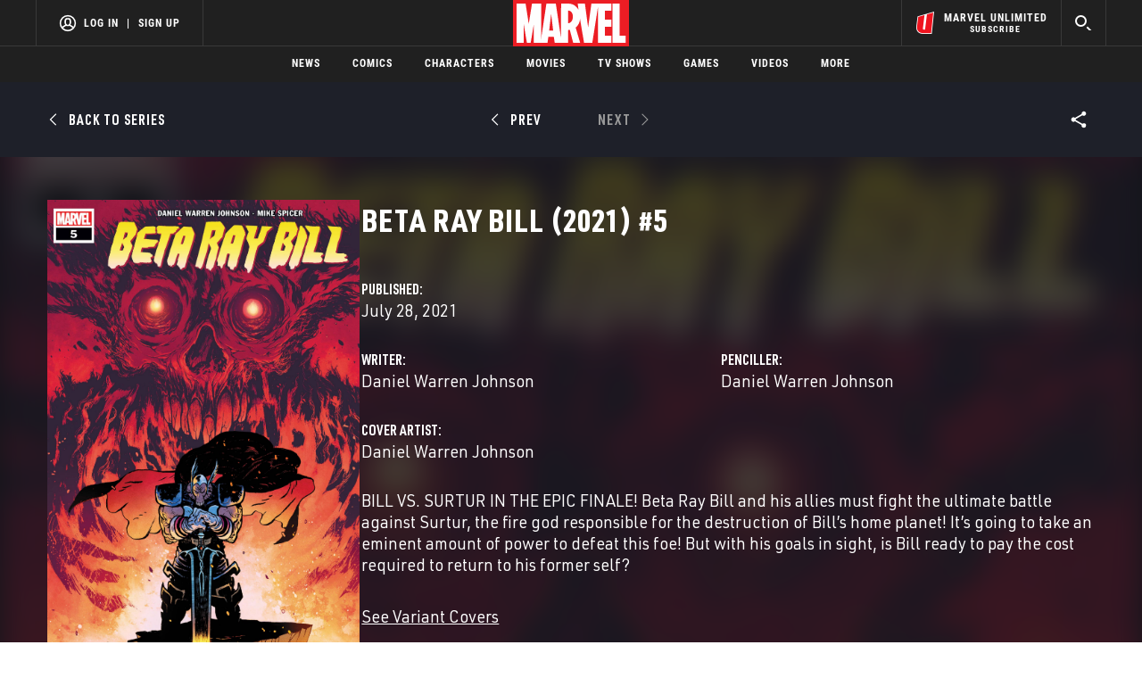

--- FILE ---
content_type: text/html; charset=utf-8
request_url: https://www.google.com/recaptcha/enterprise/anchor?ar=1&k=6LdY8_cZAAAAACuaDxPPyWpDPk5KXjGfPstGnKz1&co=aHR0cHM6Ly9jZG4ucmVnaXN0ZXJkaXNuZXkuZ28uY29tOjQ0Mw..&hl=en&v=PoyoqOPhxBO7pBk68S4YbpHZ&size=invisible&anchor-ms=20000&execute-ms=30000&cb=t1mzkxo1i8f2
body_size: 48778
content:
<!DOCTYPE HTML><html dir="ltr" lang="en"><head><meta http-equiv="Content-Type" content="text/html; charset=UTF-8">
<meta http-equiv="X-UA-Compatible" content="IE=edge">
<title>reCAPTCHA</title>
<style type="text/css">
/* cyrillic-ext */
@font-face {
  font-family: 'Roboto';
  font-style: normal;
  font-weight: 400;
  font-stretch: 100%;
  src: url(//fonts.gstatic.com/s/roboto/v48/KFO7CnqEu92Fr1ME7kSn66aGLdTylUAMa3GUBHMdazTgWw.woff2) format('woff2');
  unicode-range: U+0460-052F, U+1C80-1C8A, U+20B4, U+2DE0-2DFF, U+A640-A69F, U+FE2E-FE2F;
}
/* cyrillic */
@font-face {
  font-family: 'Roboto';
  font-style: normal;
  font-weight: 400;
  font-stretch: 100%;
  src: url(//fonts.gstatic.com/s/roboto/v48/KFO7CnqEu92Fr1ME7kSn66aGLdTylUAMa3iUBHMdazTgWw.woff2) format('woff2');
  unicode-range: U+0301, U+0400-045F, U+0490-0491, U+04B0-04B1, U+2116;
}
/* greek-ext */
@font-face {
  font-family: 'Roboto';
  font-style: normal;
  font-weight: 400;
  font-stretch: 100%;
  src: url(//fonts.gstatic.com/s/roboto/v48/KFO7CnqEu92Fr1ME7kSn66aGLdTylUAMa3CUBHMdazTgWw.woff2) format('woff2');
  unicode-range: U+1F00-1FFF;
}
/* greek */
@font-face {
  font-family: 'Roboto';
  font-style: normal;
  font-weight: 400;
  font-stretch: 100%;
  src: url(//fonts.gstatic.com/s/roboto/v48/KFO7CnqEu92Fr1ME7kSn66aGLdTylUAMa3-UBHMdazTgWw.woff2) format('woff2');
  unicode-range: U+0370-0377, U+037A-037F, U+0384-038A, U+038C, U+038E-03A1, U+03A3-03FF;
}
/* math */
@font-face {
  font-family: 'Roboto';
  font-style: normal;
  font-weight: 400;
  font-stretch: 100%;
  src: url(//fonts.gstatic.com/s/roboto/v48/KFO7CnqEu92Fr1ME7kSn66aGLdTylUAMawCUBHMdazTgWw.woff2) format('woff2');
  unicode-range: U+0302-0303, U+0305, U+0307-0308, U+0310, U+0312, U+0315, U+031A, U+0326-0327, U+032C, U+032F-0330, U+0332-0333, U+0338, U+033A, U+0346, U+034D, U+0391-03A1, U+03A3-03A9, U+03B1-03C9, U+03D1, U+03D5-03D6, U+03F0-03F1, U+03F4-03F5, U+2016-2017, U+2034-2038, U+203C, U+2040, U+2043, U+2047, U+2050, U+2057, U+205F, U+2070-2071, U+2074-208E, U+2090-209C, U+20D0-20DC, U+20E1, U+20E5-20EF, U+2100-2112, U+2114-2115, U+2117-2121, U+2123-214F, U+2190, U+2192, U+2194-21AE, U+21B0-21E5, U+21F1-21F2, U+21F4-2211, U+2213-2214, U+2216-22FF, U+2308-230B, U+2310, U+2319, U+231C-2321, U+2336-237A, U+237C, U+2395, U+239B-23B7, U+23D0, U+23DC-23E1, U+2474-2475, U+25AF, U+25B3, U+25B7, U+25BD, U+25C1, U+25CA, U+25CC, U+25FB, U+266D-266F, U+27C0-27FF, U+2900-2AFF, U+2B0E-2B11, U+2B30-2B4C, U+2BFE, U+3030, U+FF5B, U+FF5D, U+1D400-1D7FF, U+1EE00-1EEFF;
}
/* symbols */
@font-face {
  font-family: 'Roboto';
  font-style: normal;
  font-weight: 400;
  font-stretch: 100%;
  src: url(//fonts.gstatic.com/s/roboto/v48/KFO7CnqEu92Fr1ME7kSn66aGLdTylUAMaxKUBHMdazTgWw.woff2) format('woff2');
  unicode-range: U+0001-000C, U+000E-001F, U+007F-009F, U+20DD-20E0, U+20E2-20E4, U+2150-218F, U+2190, U+2192, U+2194-2199, U+21AF, U+21E6-21F0, U+21F3, U+2218-2219, U+2299, U+22C4-22C6, U+2300-243F, U+2440-244A, U+2460-24FF, U+25A0-27BF, U+2800-28FF, U+2921-2922, U+2981, U+29BF, U+29EB, U+2B00-2BFF, U+4DC0-4DFF, U+FFF9-FFFB, U+10140-1018E, U+10190-1019C, U+101A0, U+101D0-101FD, U+102E0-102FB, U+10E60-10E7E, U+1D2C0-1D2D3, U+1D2E0-1D37F, U+1F000-1F0FF, U+1F100-1F1AD, U+1F1E6-1F1FF, U+1F30D-1F30F, U+1F315, U+1F31C, U+1F31E, U+1F320-1F32C, U+1F336, U+1F378, U+1F37D, U+1F382, U+1F393-1F39F, U+1F3A7-1F3A8, U+1F3AC-1F3AF, U+1F3C2, U+1F3C4-1F3C6, U+1F3CA-1F3CE, U+1F3D4-1F3E0, U+1F3ED, U+1F3F1-1F3F3, U+1F3F5-1F3F7, U+1F408, U+1F415, U+1F41F, U+1F426, U+1F43F, U+1F441-1F442, U+1F444, U+1F446-1F449, U+1F44C-1F44E, U+1F453, U+1F46A, U+1F47D, U+1F4A3, U+1F4B0, U+1F4B3, U+1F4B9, U+1F4BB, U+1F4BF, U+1F4C8-1F4CB, U+1F4D6, U+1F4DA, U+1F4DF, U+1F4E3-1F4E6, U+1F4EA-1F4ED, U+1F4F7, U+1F4F9-1F4FB, U+1F4FD-1F4FE, U+1F503, U+1F507-1F50B, U+1F50D, U+1F512-1F513, U+1F53E-1F54A, U+1F54F-1F5FA, U+1F610, U+1F650-1F67F, U+1F687, U+1F68D, U+1F691, U+1F694, U+1F698, U+1F6AD, U+1F6B2, U+1F6B9-1F6BA, U+1F6BC, U+1F6C6-1F6CF, U+1F6D3-1F6D7, U+1F6E0-1F6EA, U+1F6F0-1F6F3, U+1F6F7-1F6FC, U+1F700-1F7FF, U+1F800-1F80B, U+1F810-1F847, U+1F850-1F859, U+1F860-1F887, U+1F890-1F8AD, U+1F8B0-1F8BB, U+1F8C0-1F8C1, U+1F900-1F90B, U+1F93B, U+1F946, U+1F984, U+1F996, U+1F9E9, U+1FA00-1FA6F, U+1FA70-1FA7C, U+1FA80-1FA89, U+1FA8F-1FAC6, U+1FACE-1FADC, U+1FADF-1FAE9, U+1FAF0-1FAF8, U+1FB00-1FBFF;
}
/* vietnamese */
@font-face {
  font-family: 'Roboto';
  font-style: normal;
  font-weight: 400;
  font-stretch: 100%;
  src: url(//fonts.gstatic.com/s/roboto/v48/KFO7CnqEu92Fr1ME7kSn66aGLdTylUAMa3OUBHMdazTgWw.woff2) format('woff2');
  unicode-range: U+0102-0103, U+0110-0111, U+0128-0129, U+0168-0169, U+01A0-01A1, U+01AF-01B0, U+0300-0301, U+0303-0304, U+0308-0309, U+0323, U+0329, U+1EA0-1EF9, U+20AB;
}
/* latin-ext */
@font-face {
  font-family: 'Roboto';
  font-style: normal;
  font-weight: 400;
  font-stretch: 100%;
  src: url(//fonts.gstatic.com/s/roboto/v48/KFO7CnqEu92Fr1ME7kSn66aGLdTylUAMa3KUBHMdazTgWw.woff2) format('woff2');
  unicode-range: U+0100-02BA, U+02BD-02C5, U+02C7-02CC, U+02CE-02D7, U+02DD-02FF, U+0304, U+0308, U+0329, U+1D00-1DBF, U+1E00-1E9F, U+1EF2-1EFF, U+2020, U+20A0-20AB, U+20AD-20C0, U+2113, U+2C60-2C7F, U+A720-A7FF;
}
/* latin */
@font-face {
  font-family: 'Roboto';
  font-style: normal;
  font-weight: 400;
  font-stretch: 100%;
  src: url(//fonts.gstatic.com/s/roboto/v48/KFO7CnqEu92Fr1ME7kSn66aGLdTylUAMa3yUBHMdazQ.woff2) format('woff2');
  unicode-range: U+0000-00FF, U+0131, U+0152-0153, U+02BB-02BC, U+02C6, U+02DA, U+02DC, U+0304, U+0308, U+0329, U+2000-206F, U+20AC, U+2122, U+2191, U+2193, U+2212, U+2215, U+FEFF, U+FFFD;
}
/* cyrillic-ext */
@font-face {
  font-family: 'Roboto';
  font-style: normal;
  font-weight: 500;
  font-stretch: 100%;
  src: url(//fonts.gstatic.com/s/roboto/v48/KFO7CnqEu92Fr1ME7kSn66aGLdTylUAMa3GUBHMdazTgWw.woff2) format('woff2');
  unicode-range: U+0460-052F, U+1C80-1C8A, U+20B4, U+2DE0-2DFF, U+A640-A69F, U+FE2E-FE2F;
}
/* cyrillic */
@font-face {
  font-family: 'Roboto';
  font-style: normal;
  font-weight: 500;
  font-stretch: 100%;
  src: url(//fonts.gstatic.com/s/roboto/v48/KFO7CnqEu92Fr1ME7kSn66aGLdTylUAMa3iUBHMdazTgWw.woff2) format('woff2');
  unicode-range: U+0301, U+0400-045F, U+0490-0491, U+04B0-04B1, U+2116;
}
/* greek-ext */
@font-face {
  font-family: 'Roboto';
  font-style: normal;
  font-weight: 500;
  font-stretch: 100%;
  src: url(//fonts.gstatic.com/s/roboto/v48/KFO7CnqEu92Fr1ME7kSn66aGLdTylUAMa3CUBHMdazTgWw.woff2) format('woff2');
  unicode-range: U+1F00-1FFF;
}
/* greek */
@font-face {
  font-family: 'Roboto';
  font-style: normal;
  font-weight: 500;
  font-stretch: 100%;
  src: url(//fonts.gstatic.com/s/roboto/v48/KFO7CnqEu92Fr1ME7kSn66aGLdTylUAMa3-UBHMdazTgWw.woff2) format('woff2');
  unicode-range: U+0370-0377, U+037A-037F, U+0384-038A, U+038C, U+038E-03A1, U+03A3-03FF;
}
/* math */
@font-face {
  font-family: 'Roboto';
  font-style: normal;
  font-weight: 500;
  font-stretch: 100%;
  src: url(//fonts.gstatic.com/s/roboto/v48/KFO7CnqEu92Fr1ME7kSn66aGLdTylUAMawCUBHMdazTgWw.woff2) format('woff2');
  unicode-range: U+0302-0303, U+0305, U+0307-0308, U+0310, U+0312, U+0315, U+031A, U+0326-0327, U+032C, U+032F-0330, U+0332-0333, U+0338, U+033A, U+0346, U+034D, U+0391-03A1, U+03A3-03A9, U+03B1-03C9, U+03D1, U+03D5-03D6, U+03F0-03F1, U+03F4-03F5, U+2016-2017, U+2034-2038, U+203C, U+2040, U+2043, U+2047, U+2050, U+2057, U+205F, U+2070-2071, U+2074-208E, U+2090-209C, U+20D0-20DC, U+20E1, U+20E5-20EF, U+2100-2112, U+2114-2115, U+2117-2121, U+2123-214F, U+2190, U+2192, U+2194-21AE, U+21B0-21E5, U+21F1-21F2, U+21F4-2211, U+2213-2214, U+2216-22FF, U+2308-230B, U+2310, U+2319, U+231C-2321, U+2336-237A, U+237C, U+2395, U+239B-23B7, U+23D0, U+23DC-23E1, U+2474-2475, U+25AF, U+25B3, U+25B7, U+25BD, U+25C1, U+25CA, U+25CC, U+25FB, U+266D-266F, U+27C0-27FF, U+2900-2AFF, U+2B0E-2B11, U+2B30-2B4C, U+2BFE, U+3030, U+FF5B, U+FF5D, U+1D400-1D7FF, U+1EE00-1EEFF;
}
/* symbols */
@font-face {
  font-family: 'Roboto';
  font-style: normal;
  font-weight: 500;
  font-stretch: 100%;
  src: url(//fonts.gstatic.com/s/roboto/v48/KFO7CnqEu92Fr1ME7kSn66aGLdTylUAMaxKUBHMdazTgWw.woff2) format('woff2');
  unicode-range: U+0001-000C, U+000E-001F, U+007F-009F, U+20DD-20E0, U+20E2-20E4, U+2150-218F, U+2190, U+2192, U+2194-2199, U+21AF, U+21E6-21F0, U+21F3, U+2218-2219, U+2299, U+22C4-22C6, U+2300-243F, U+2440-244A, U+2460-24FF, U+25A0-27BF, U+2800-28FF, U+2921-2922, U+2981, U+29BF, U+29EB, U+2B00-2BFF, U+4DC0-4DFF, U+FFF9-FFFB, U+10140-1018E, U+10190-1019C, U+101A0, U+101D0-101FD, U+102E0-102FB, U+10E60-10E7E, U+1D2C0-1D2D3, U+1D2E0-1D37F, U+1F000-1F0FF, U+1F100-1F1AD, U+1F1E6-1F1FF, U+1F30D-1F30F, U+1F315, U+1F31C, U+1F31E, U+1F320-1F32C, U+1F336, U+1F378, U+1F37D, U+1F382, U+1F393-1F39F, U+1F3A7-1F3A8, U+1F3AC-1F3AF, U+1F3C2, U+1F3C4-1F3C6, U+1F3CA-1F3CE, U+1F3D4-1F3E0, U+1F3ED, U+1F3F1-1F3F3, U+1F3F5-1F3F7, U+1F408, U+1F415, U+1F41F, U+1F426, U+1F43F, U+1F441-1F442, U+1F444, U+1F446-1F449, U+1F44C-1F44E, U+1F453, U+1F46A, U+1F47D, U+1F4A3, U+1F4B0, U+1F4B3, U+1F4B9, U+1F4BB, U+1F4BF, U+1F4C8-1F4CB, U+1F4D6, U+1F4DA, U+1F4DF, U+1F4E3-1F4E6, U+1F4EA-1F4ED, U+1F4F7, U+1F4F9-1F4FB, U+1F4FD-1F4FE, U+1F503, U+1F507-1F50B, U+1F50D, U+1F512-1F513, U+1F53E-1F54A, U+1F54F-1F5FA, U+1F610, U+1F650-1F67F, U+1F687, U+1F68D, U+1F691, U+1F694, U+1F698, U+1F6AD, U+1F6B2, U+1F6B9-1F6BA, U+1F6BC, U+1F6C6-1F6CF, U+1F6D3-1F6D7, U+1F6E0-1F6EA, U+1F6F0-1F6F3, U+1F6F7-1F6FC, U+1F700-1F7FF, U+1F800-1F80B, U+1F810-1F847, U+1F850-1F859, U+1F860-1F887, U+1F890-1F8AD, U+1F8B0-1F8BB, U+1F8C0-1F8C1, U+1F900-1F90B, U+1F93B, U+1F946, U+1F984, U+1F996, U+1F9E9, U+1FA00-1FA6F, U+1FA70-1FA7C, U+1FA80-1FA89, U+1FA8F-1FAC6, U+1FACE-1FADC, U+1FADF-1FAE9, U+1FAF0-1FAF8, U+1FB00-1FBFF;
}
/* vietnamese */
@font-face {
  font-family: 'Roboto';
  font-style: normal;
  font-weight: 500;
  font-stretch: 100%;
  src: url(//fonts.gstatic.com/s/roboto/v48/KFO7CnqEu92Fr1ME7kSn66aGLdTylUAMa3OUBHMdazTgWw.woff2) format('woff2');
  unicode-range: U+0102-0103, U+0110-0111, U+0128-0129, U+0168-0169, U+01A0-01A1, U+01AF-01B0, U+0300-0301, U+0303-0304, U+0308-0309, U+0323, U+0329, U+1EA0-1EF9, U+20AB;
}
/* latin-ext */
@font-face {
  font-family: 'Roboto';
  font-style: normal;
  font-weight: 500;
  font-stretch: 100%;
  src: url(//fonts.gstatic.com/s/roboto/v48/KFO7CnqEu92Fr1ME7kSn66aGLdTylUAMa3KUBHMdazTgWw.woff2) format('woff2');
  unicode-range: U+0100-02BA, U+02BD-02C5, U+02C7-02CC, U+02CE-02D7, U+02DD-02FF, U+0304, U+0308, U+0329, U+1D00-1DBF, U+1E00-1E9F, U+1EF2-1EFF, U+2020, U+20A0-20AB, U+20AD-20C0, U+2113, U+2C60-2C7F, U+A720-A7FF;
}
/* latin */
@font-face {
  font-family: 'Roboto';
  font-style: normal;
  font-weight: 500;
  font-stretch: 100%;
  src: url(//fonts.gstatic.com/s/roboto/v48/KFO7CnqEu92Fr1ME7kSn66aGLdTylUAMa3yUBHMdazQ.woff2) format('woff2');
  unicode-range: U+0000-00FF, U+0131, U+0152-0153, U+02BB-02BC, U+02C6, U+02DA, U+02DC, U+0304, U+0308, U+0329, U+2000-206F, U+20AC, U+2122, U+2191, U+2193, U+2212, U+2215, U+FEFF, U+FFFD;
}
/* cyrillic-ext */
@font-face {
  font-family: 'Roboto';
  font-style: normal;
  font-weight: 900;
  font-stretch: 100%;
  src: url(//fonts.gstatic.com/s/roboto/v48/KFO7CnqEu92Fr1ME7kSn66aGLdTylUAMa3GUBHMdazTgWw.woff2) format('woff2');
  unicode-range: U+0460-052F, U+1C80-1C8A, U+20B4, U+2DE0-2DFF, U+A640-A69F, U+FE2E-FE2F;
}
/* cyrillic */
@font-face {
  font-family: 'Roboto';
  font-style: normal;
  font-weight: 900;
  font-stretch: 100%;
  src: url(//fonts.gstatic.com/s/roboto/v48/KFO7CnqEu92Fr1ME7kSn66aGLdTylUAMa3iUBHMdazTgWw.woff2) format('woff2');
  unicode-range: U+0301, U+0400-045F, U+0490-0491, U+04B0-04B1, U+2116;
}
/* greek-ext */
@font-face {
  font-family: 'Roboto';
  font-style: normal;
  font-weight: 900;
  font-stretch: 100%;
  src: url(//fonts.gstatic.com/s/roboto/v48/KFO7CnqEu92Fr1ME7kSn66aGLdTylUAMa3CUBHMdazTgWw.woff2) format('woff2');
  unicode-range: U+1F00-1FFF;
}
/* greek */
@font-face {
  font-family: 'Roboto';
  font-style: normal;
  font-weight: 900;
  font-stretch: 100%;
  src: url(//fonts.gstatic.com/s/roboto/v48/KFO7CnqEu92Fr1ME7kSn66aGLdTylUAMa3-UBHMdazTgWw.woff2) format('woff2');
  unicode-range: U+0370-0377, U+037A-037F, U+0384-038A, U+038C, U+038E-03A1, U+03A3-03FF;
}
/* math */
@font-face {
  font-family: 'Roboto';
  font-style: normal;
  font-weight: 900;
  font-stretch: 100%;
  src: url(//fonts.gstatic.com/s/roboto/v48/KFO7CnqEu92Fr1ME7kSn66aGLdTylUAMawCUBHMdazTgWw.woff2) format('woff2');
  unicode-range: U+0302-0303, U+0305, U+0307-0308, U+0310, U+0312, U+0315, U+031A, U+0326-0327, U+032C, U+032F-0330, U+0332-0333, U+0338, U+033A, U+0346, U+034D, U+0391-03A1, U+03A3-03A9, U+03B1-03C9, U+03D1, U+03D5-03D6, U+03F0-03F1, U+03F4-03F5, U+2016-2017, U+2034-2038, U+203C, U+2040, U+2043, U+2047, U+2050, U+2057, U+205F, U+2070-2071, U+2074-208E, U+2090-209C, U+20D0-20DC, U+20E1, U+20E5-20EF, U+2100-2112, U+2114-2115, U+2117-2121, U+2123-214F, U+2190, U+2192, U+2194-21AE, U+21B0-21E5, U+21F1-21F2, U+21F4-2211, U+2213-2214, U+2216-22FF, U+2308-230B, U+2310, U+2319, U+231C-2321, U+2336-237A, U+237C, U+2395, U+239B-23B7, U+23D0, U+23DC-23E1, U+2474-2475, U+25AF, U+25B3, U+25B7, U+25BD, U+25C1, U+25CA, U+25CC, U+25FB, U+266D-266F, U+27C0-27FF, U+2900-2AFF, U+2B0E-2B11, U+2B30-2B4C, U+2BFE, U+3030, U+FF5B, U+FF5D, U+1D400-1D7FF, U+1EE00-1EEFF;
}
/* symbols */
@font-face {
  font-family: 'Roboto';
  font-style: normal;
  font-weight: 900;
  font-stretch: 100%;
  src: url(//fonts.gstatic.com/s/roboto/v48/KFO7CnqEu92Fr1ME7kSn66aGLdTylUAMaxKUBHMdazTgWw.woff2) format('woff2');
  unicode-range: U+0001-000C, U+000E-001F, U+007F-009F, U+20DD-20E0, U+20E2-20E4, U+2150-218F, U+2190, U+2192, U+2194-2199, U+21AF, U+21E6-21F0, U+21F3, U+2218-2219, U+2299, U+22C4-22C6, U+2300-243F, U+2440-244A, U+2460-24FF, U+25A0-27BF, U+2800-28FF, U+2921-2922, U+2981, U+29BF, U+29EB, U+2B00-2BFF, U+4DC0-4DFF, U+FFF9-FFFB, U+10140-1018E, U+10190-1019C, U+101A0, U+101D0-101FD, U+102E0-102FB, U+10E60-10E7E, U+1D2C0-1D2D3, U+1D2E0-1D37F, U+1F000-1F0FF, U+1F100-1F1AD, U+1F1E6-1F1FF, U+1F30D-1F30F, U+1F315, U+1F31C, U+1F31E, U+1F320-1F32C, U+1F336, U+1F378, U+1F37D, U+1F382, U+1F393-1F39F, U+1F3A7-1F3A8, U+1F3AC-1F3AF, U+1F3C2, U+1F3C4-1F3C6, U+1F3CA-1F3CE, U+1F3D4-1F3E0, U+1F3ED, U+1F3F1-1F3F3, U+1F3F5-1F3F7, U+1F408, U+1F415, U+1F41F, U+1F426, U+1F43F, U+1F441-1F442, U+1F444, U+1F446-1F449, U+1F44C-1F44E, U+1F453, U+1F46A, U+1F47D, U+1F4A3, U+1F4B0, U+1F4B3, U+1F4B9, U+1F4BB, U+1F4BF, U+1F4C8-1F4CB, U+1F4D6, U+1F4DA, U+1F4DF, U+1F4E3-1F4E6, U+1F4EA-1F4ED, U+1F4F7, U+1F4F9-1F4FB, U+1F4FD-1F4FE, U+1F503, U+1F507-1F50B, U+1F50D, U+1F512-1F513, U+1F53E-1F54A, U+1F54F-1F5FA, U+1F610, U+1F650-1F67F, U+1F687, U+1F68D, U+1F691, U+1F694, U+1F698, U+1F6AD, U+1F6B2, U+1F6B9-1F6BA, U+1F6BC, U+1F6C6-1F6CF, U+1F6D3-1F6D7, U+1F6E0-1F6EA, U+1F6F0-1F6F3, U+1F6F7-1F6FC, U+1F700-1F7FF, U+1F800-1F80B, U+1F810-1F847, U+1F850-1F859, U+1F860-1F887, U+1F890-1F8AD, U+1F8B0-1F8BB, U+1F8C0-1F8C1, U+1F900-1F90B, U+1F93B, U+1F946, U+1F984, U+1F996, U+1F9E9, U+1FA00-1FA6F, U+1FA70-1FA7C, U+1FA80-1FA89, U+1FA8F-1FAC6, U+1FACE-1FADC, U+1FADF-1FAE9, U+1FAF0-1FAF8, U+1FB00-1FBFF;
}
/* vietnamese */
@font-face {
  font-family: 'Roboto';
  font-style: normal;
  font-weight: 900;
  font-stretch: 100%;
  src: url(//fonts.gstatic.com/s/roboto/v48/KFO7CnqEu92Fr1ME7kSn66aGLdTylUAMa3OUBHMdazTgWw.woff2) format('woff2');
  unicode-range: U+0102-0103, U+0110-0111, U+0128-0129, U+0168-0169, U+01A0-01A1, U+01AF-01B0, U+0300-0301, U+0303-0304, U+0308-0309, U+0323, U+0329, U+1EA0-1EF9, U+20AB;
}
/* latin-ext */
@font-face {
  font-family: 'Roboto';
  font-style: normal;
  font-weight: 900;
  font-stretch: 100%;
  src: url(//fonts.gstatic.com/s/roboto/v48/KFO7CnqEu92Fr1ME7kSn66aGLdTylUAMa3KUBHMdazTgWw.woff2) format('woff2');
  unicode-range: U+0100-02BA, U+02BD-02C5, U+02C7-02CC, U+02CE-02D7, U+02DD-02FF, U+0304, U+0308, U+0329, U+1D00-1DBF, U+1E00-1E9F, U+1EF2-1EFF, U+2020, U+20A0-20AB, U+20AD-20C0, U+2113, U+2C60-2C7F, U+A720-A7FF;
}
/* latin */
@font-face {
  font-family: 'Roboto';
  font-style: normal;
  font-weight: 900;
  font-stretch: 100%;
  src: url(//fonts.gstatic.com/s/roboto/v48/KFO7CnqEu92Fr1ME7kSn66aGLdTylUAMa3yUBHMdazQ.woff2) format('woff2');
  unicode-range: U+0000-00FF, U+0131, U+0152-0153, U+02BB-02BC, U+02C6, U+02DA, U+02DC, U+0304, U+0308, U+0329, U+2000-206F, U+20AC, U+2122, U+2191, U+2193, U+2212, U+2215, U+FEFF, U+FFFD;
}

</style>
<link rel="stylesheet" type="text/css" href="https://www.gstatic.com/recaptcha/releases/PoyoqOPhxBO7pBk68S4YbpHZ/styles__ltr.css">
<script nonce="IKWFMuu61SzPzEz9hRNczg" type="text/javascript">window['__recaptcha_api'] = 'https://www.google.com/recaptcha/enterprise/';</script>
<script type="text/javascript" src="https://www.gstatic.com/recaptcha/releases/PoyoqOPhxBO7pBk68S4YbpHZ/recaptcha__en.js" nonce="IKWFMuu61SzPzEz9hRNczg">
      
    </script></head>
<body><div id="rc-anchor-alert" class="rc-anchor-alert"></div>
<input type="hidden" id="recaptcha-token" value="[base64]">
<script type="text/javascript" nonce="IKWFMuu61SzPzEz9hRNczg">
      recaptcha.anchor.Main.init("[\x22ainput\x22,[\x22bgdata\x22,\x22\x22,\[base64]/[base64]/[base64]/KE4oMTI0LHYsdi5HKSxMWihsLHYpKTpOKDEyNCx2LGwpLFYpLHYpLFQpKSxGKDE3MSx2KX0scjc9ZnVuY3Rpb24obCl7cmV0dXJuIGx9LEM9ZnVuY3Rpb24obCxWLHYpe04odixsLFYpLFZbYWtdPTI3OTZ9LG49ZnVuY3Rpb24obCxWKXtWLlg9KChWLlg/[base64]/[base64]/[base64]/[base64]/[base64]/[base64]/[base64]/[base64]/[base64]/[base64]/[base64]\\u003d\x22,\[base64]\\u003d\\u003d\x22,\x22GcOhw7zDhMOMYgLDrcO9woDCkcOcasKUwpDDqMO6w5dpwpwEDQsUw498VlU6TD/DjnTDksOoE8K5VsOGw5s1PsO5GsKrw64Wwq3CrcKCw6nDoTHDg8O4WMKgSC9GXSXDocOEOsOaw73DmcKMwqJow77DgCokCGrCizYSTkoQNl8fw643NcO7wolmBQLCkB3DssOpwo1dwrRGJsKHD1/[base64]/w7TCvybDlsO/[base64]/CrnQyaw1GDxfDkcO6w6jDh8Krw5BKbMOOf3F9wrPDphFww43DhcK7GSPDgMKqwoItMEPCpSVFw6gmwqHCoko+Q8Odfkxnw6QcBMKIwq8Ywo1nW8OAf8OOw5RnAwPDnkPCucK6KcKYGMKrIsKFw5vCrMKowoAww6DDs14Hw4rDjAvCuWdNw7EfIsKVHi/[base64]/CpUbCscOYw5swwqJdOsK+wp3Dt8KgwoXCihAPwrXDjMONHDwrwoHDoQQMQURdw7PCvWlMM0bCmQLCrDPCvcOewoLDo1LDhUHDvcKhInl+wp7DmcK+wo3DvMOhIMK3wpcbcj3DsTU8wqzDvlI/[base64]/c8K+wpxRdiUFwoAUwqQmJcKDwpTDikDDs8K4wpnCp8OiIWl+wpMxwpTCmsKWwokrP8KFG3HDgcOfwrfCjsOcwr3CoQjDtT3Cl8Otw6bDgcOJwqoqwoliH8OSwrERwqd6fsO0wqA7X8KMwp9vUMK8w7JIw6pEw57CjhjDkjnCs03CmcOQK8KHwpRUw6/DkcOQIcKfAj4TVsKVVxguLsO7O8KSTsOfM8Oewq3DlG/DmcKRw53ChjXDoARdcw3CqSoMw5RLw6k/w57ClALDrkzDpcK1H8O2woRmwrnCtMKZw4zDpUJua8KuM8KDwqvCpMOYLwc1L1vCpyoWwq7Dm2J2w7LChhfCnHVfwoACD0DDiMORwpIkw4HDiGdYHsKjIsK/GMKkXw1fN8KFLsOdw6xNWh7DqUjCuMKFAV19PCdmwpAEAcKww6Z/w6fCh3Eaw6TDmAzCucKOw67DrxrCjgDDjRhdwqzDrTwfGsOaO2/CqTLDrMKcw6U7FWlRw4gRPsOuccKQHlUKNhHDgHnCmcKPO8OhLcOkXXLClcOpXsOTamXCkjXChcKIA8OWwqPCqhclVz0TwoHDlsKCw6bDs8OOw4TCvcKmfmFSw4HDpFjDo8OvwqszbV/CuMOXYghJwpDDlMKTw6gqw5vCrhsWw78nwoFRQ1zDohcEw5/DusO/JcK1w6Z6FjVoBCPDucK1AHfCh8OVJnp2wpbCj1Jqw6XDisOsV8O9w6LCh8OfelwFBMODwpczcsOrZnU2EcO6w5TCtcOYw5PClcKuG8KMwroDO8KEwr3CvzjDjcOITEfDiyQfwo1DwpHCmcOIwplQWkvDu8O9CDpNEFdLwqfDqW9Aw4rCq8KqdMOPOWNfw7Y0IcK/w6nCpMOgwpnCt8OHbn5DKgdvD2MQwpDDpnlpWsOqwrIowqtYFsK0PsKxHsKJw5bDjcKIAsOdwqLCl8KTw4srw48Qw4o4Y8K4SAVBwoDClsOWwpDCl8OuwpXDn1jCh0nDssOgwpN/[base64]/DlMOewqI3RhTDhMOJwpDCs14dw4bDqsOzSFrDk8OJKTnDqsORMDPDrk9ZwojDryLDl3ULw7pHYsO4MkddwqLCo8Klwp7Cq8K2w5XDrH5XMsKDw43CrsKsNklxw7zDg0h2w6/DpWVPwoDDnMO0WmrDmzLCkcK1Chotw7bCmcK1w5gAwpnCgcO0wplww7HClsKvL1YHYAJQCMKYw4rDrUMQw6cINXjDh8OdR8OFMMOXXitpwrTCkzN7wq3DixnCtsOuwrcVfsOmwoRXe8KlScK/w6YIw7jDoMKgdjTCsMKlw53DlMOGwrbCmcKIfRscw7IMR2nDvMKUwpHCu8Ohw67CusO3w43CsSPDhUptwpLDusKuMxBbfgTDoT9XwrrCnsKQwonDmi/CpcKTw6Bfw4vClMKPwoVPZMOuwp7CuDDDvjbDjVZYIBHCpUsYcA4Ewr1sVcOAdDkbXATDkcOpw61Yw4lxw6bDqyfDskbDp8OkwonCu8KRw5MhDsO4b8OVBVN5HsKWw57Cqh5EDQnDoMKmCALCocKNwqVzw73Cjh7DkG/CsAHCvW/[base64]/[base64]/woLDtH5bfgzCsMO/wocHw7PDsjFoGcKzw6RDwp7DkMKow4XDtGQ1w4vDqcKcwqN3wqZyX8Ojw73Ch8KFIMO1PsKwwrnCr8Kaw5dYw5bCscKpw5BUWcKpZcK7CcOgw7XCn2zCtMO9CBrDvn/CtHYRwqLCnsKIXcO5w48Twp8tMHorwpYXJcKyw5YPFWIqwrkIwpbDj0rCv8KBE0QywoLCrjhCIsO3w6XDlsKCwqfCnFzCvsKYehpuwpvDuVJ1GMOOwqRfw5bCjcOYwqc/w5JRw4TDsnlRUGjCn8OCB1V5wrjDusOtEgZCw63CtGzCk1olMRHCq1cBOBXDvlLChz51MWPCicO6w6HCnBrChmQOGsOLw6A7DMOpw5ciw4TDgsOAHSdmwojCq2/CgDzDikfCjSszVsOeGMOlw6h5w6TDgk1TwpDCtMOTw7rDqybCiDRiBgzClsOmw7ArLWNpVsK0w4vDpDzDqiFbfB/DocKKw5LCrMO3bsONw6fCvQIBw7xcVFMpJXrDhsOOWcOdw6R8w4jCtgjDk1zDrltwUcK2XlEMaEFjd8KDNsOgw77Cqz/[base64]/w6kwwrbCt8KnTsKBNsKXDCnCl8KJEcOBFhsRw5bDssKiw7jDpsKnw4bCnsKyw4FBwqnCkMOjQcOCNMOUw5ZswqEdwowlKEnDjsOJdcOMw60Xw4VOwqQ/DQVHw5BYw4NeC8O1KmpbwrvDi8O/wq/DjMK7Ul/[base64]/Co8OsaDsSw4k6wqESZ8K/w6DCn0rDicOOJsO+wq/CgCJcGDfDjcOMwrTCh2PDv3g8w4tlf27CnMOnwrI7XcOaMMKgDXNKwpDDgEJOwr9VWlLCiMOxNmhQwq5Yw6jCo8O/w6YRwq/[base64]/CoMONwpwMK8OrTXJcw4kJD8Khw7YGw5VIV8KQw4h1w6gLwqbCg8O+HxvCgh3Co8O4w4DCr3JgP8O8w7/[base64]/DoQMDwpnCrMOiw79bUwjDvwnCpMOPw50+w4zDpMKTworDhH/CocOSwqDDmsOhw6sNMR3CqHnDuQAENU3Do196wo0/w47Dm2PCrVnClcKSwrTCugQEwpvCucKswrMDRcOvwpFsMELDvFw/BcK9w6wMwrvChsOiwqDDqMOGIzfClcK9wp7DtQzDjMK+ZcKdw6zCvsOdwpvCtTFGPcKUTS9yw6Rnw61Uwq4uwqkdw7nDgh0XIcOZw7F6w5RZdnJJw4zCuyXDicKHw63CvyLDiMObw53DncOucVlLIWpKPUoAE8OWw53DhcKDw49qL3gNGcKRw4cra1XDq1RFZV/[base64]/[base64]/UcKVAwHCh1oSwrc3wqIbRsKvwpPCnxjChnt6R8KLbMK5w6YzMnM4Enp3W8KwwqXDkxfDrsKsw47CmXFbejZqV0t1w4EywprDsEpMwojDuzjClk7Du8OpKsOlMsKqwoJERQDDvcKuD3jDgMOawoHDvDbDtFM4w7/[base64]/[base64]/Ct2EmSlbCn8O4woYsw41FdxfCoTwMXjtzw4A8AkZIw4p/wrjDjsOMw5VfY8KSwpVyL18VWkvDtsKkGMKUWcOFcj50woZ0AsK/[base64]/JHLCviTCpkDDoHnDlcKvT8ObdcOEF3/Dq8OSTADDpmtxTn/DgMKaGMOawrAhEXspZsOfTcKEwrlrV8KTw7jDvGJ1AR3ClDVOwo4wwozCllrDig9Tw4xNwqrClnjClcKQR8OAwo7CiShmwp3Dm3xBX8KrVEAYwq4Lw5wUw78CwpNtd8KyP8OdaMKVRsK3HMKDw47DmEXCn1rCpsK2woLCo8KoSnnDrDpaworCmMKQwp/DlMOZOAU1w5x+w6XCvAd4JMKcw6PCqjFIwrd8w7ppUMOWw7/Ct38nQFAfDsKHIcOgwrk5EsOhcF3DpMKxE8KNP8OKwr0Ma8OqRsKNw55vaTzCvwHDtQx9w61MQFrDrcKbYcKdwogZf8KQWMKWb1/CkcOtesKMwrnCq8KsIgVowptZw63DnzFTwq7DkzpRwp3Cq8KjAXNAKD5CYcOwEHnCqBppUDIrGzDDgzTCncORM1djw7hSEMOpGcKyBcK0w5FnwpHCuUcANFnDpxVFDh5uw78IZXDDgsK2c13CuTBRwoEocCgLw5DCpsO/wpvCtsKbw7A2w5fCiCVQwprDicKlwrfCm8OcYS1DG8OIZSfChcKPTcOFLTXCunU1w63CkcOqw4XDr8Kpw6EJYsOsCRPDhcO1w6kKw4HDlxvCqcOJX8KafMKfd8KNAhlcw5UVNcObMzLDnMKEJWHCq3rCmW0TVcOUwqsVwrNrwpF2w6tJwqFXw7FoBXk/wo11w6tQRVPDr8KyA8KXK8KnP8KREsOyYnrCpgc9w5BVbAfCmcO7L30VYcKaWDDDtsKOa8OJw6vDs8KkXy7DusKgHzbChMKRw63CpMOKw7E0L8K4wpA3GivCqzHCo2HCg8OXZMKcC8Occ2hXwrrDmicrwo7DrARUX8Ogw64WHF4EwqzDksOoIcK/LR0ob3XDhsKYw5hkw6bDpFnCj3/CvjjCpEB0wr/Cs8Ozw7dxfMOOw6HCh8OHw6wUU8KYwrPCjcKCQMO0ScOrw5BHOgEbwp/DqX7CicO3Y8KGwp0Gwqx1Q8OLK8OlwoAFw64SRwHDihVTw4vCsANWw7MaeHzCtcKtwp7Dp1bCghY2eMOwU3/[base64]/[base64]/[base64]/Cq8OuKknDkQwww77DqsKmTMKbwp10w6DDssKkLzlPFMOLw4jCtcOCFxExSMKqwoxawqbDr1LCq8Oqwot/CcKNJMOQOMKmwq7ClsOkQU9yw681w6IjwpHCkXPCpsKtA8O4wr/DlSEgwqBiwoBNw41dwqbDrGHDoXbCmmpQw6XCk8OUwobDk3DCl8OLw73DgXfCvAHCsBnDvMKdAmXDgAXDosOxwpHCgMKJI8KoR8KRP8OcG8Kvw5nChMOXw5XCsUA7NxcNVUtpesKaHsOww7fDrsO+wr1Cwq/CrX83NcKWTCJRFsOabktuw5YqwrYtHMKRY8OTJMKoaMOZO8O/w5YvXlnDvcOyw58QesKnwq8zw5HCtV3CnsOUw4DCscKYw5PDo8OBw5USwrJ0ZcOqwr9vbhDDq8OnDMKTwoUqw6LCr0fCrMKsw43DtAjDtcKRcjUDw5jCmDc2RRl9dRZtdD4Hwo/Dq2soNMO/ZcOuVzI0OMKpw6DDuxFRV2LClh91QnokGHLDp17DuFPCjlTCp8KTWMOoccKNTsKHZsO/[base64]/Ck8KWwrA6ChM/SlBAPVpFOcKXIEYRwoAOw5fDvMKuwqpAAzBUwrwhfytPwr3DjcOQC3LClVlGHMKQY1BQIsODw7bDicK/w7glUsObKGEzAMKPVcOAwpxjbMKuYQDCicObwpLDt8OmHsOXRzHDi8KxwqXChDrDpsKIw4Bxw5gVwo7DqcKWw687GR0rSMKmw74kw5PCiiFxw7UfEMOwwqA+w78KOMOZCsKFw6bDg8OFd8OXwpFSw4/[base64]/DsMO1w6QOwosTd8O1w7vCsnvDhMOEw6oEwovClynDkzkzNRLCohU+A8KkOcKaIsOXbsOIJsOEbSDDtsKOB8Oaw6fDjMKUJMKlw5dsJkPDoC3DrS3Dj8OhwrEPcRPCumbDn2h8wr8Gw5ICw7ICdnsNw6oDbsO6wop4wpBoN2fCvcO6w6/[base64]/[base64]/CoArDj8KMLsOUenjDjMOaY8KnS1hmdMO8UcOzw5rDsMKZc8KFworDi8KaAsKDwqNmw7zDncK8w51jL0zCpcOUw6xYbcOscyvDt8OUKiTCrAoNWcOJHGjDmRoXC8OYMcO5RcKBdEEbBj02w6fDiVwgwoc9dMOgw5fCucK/w7Rkw4w/w5rCv8OlPsKew5t7Vl/[base64]/[base64]/w5Mew7UDwpNdEcKpw4UTLsOTwpMLwp3DgMOcNigSGz7Dvz5Lw5fClMKVPmwdwrR9PcOCw5LCuFjDsj4aw5oPF8KkBsKjCBfDjjrDvMOewpTDs8K7ckEaQXx4w7QBw4cPwrTDoMO9CXfCr8Kaw58rNgVXw5Vsw7/CsMOUw5YzH8OrwrbDvBzDhzFJBMK1wpdFK8O/aGjDosOfwqhvwonCnsKaXTzDvsOOwpQqw7ozw4rCuAkxX8KxOBlQdm3CsMKzKB0Dw5rDpsKKPsKKw7fCgys3IcKKfsKJw5PDi2sqfFfCkyJhSsK5N8KSw5JWAzzCkcO6MAE1WUJdRiFjMMOrOifDvWnDqWUJwqnDmGhew65wwprCgE7DvihNC0nDhsOOHj3Dkns/wp7Dqx7CmcKAWMKhDVlJwqvChxHDoGkPw6TCkcOrDMOlMsOhwrDCpcOtIUdvHGLCj8K0PBPDs8KPNcOaW8KMVijCp1omwp/[base64]/DqcOewql1R8K+f8Kpw7vDn23CjMOQwoYDJMKSOnpGw4Epw6YHLsOzIB0Tw6wvSsKsScO8YjHCg2F1DMOuNjjDhzZePsOpa8OzwrJxGMOndMOeM8OAw50feSIpNxzChEvCtjXCnWFFPEXDgcKGwqfDvcO+ED/CoTLCucObw7LDjATDm8OSw7ddYQLCoHtBGmXDuMKhWmRSw7zCisKGcBB3acKBS3LDg8KqamPCsMKFw7BiCkVGEsKIH8K8EDNlKAXDrWLCmHkgw5nDkMOSwqVCUF3CnXBsPMKvw6jCiQTCv0TCjMK/[base64]/[base64]/bcOswrDCgHEdw6/DtcOFwoZ2VcK5I8OQw6IlwqLCjBXCs8KHw7HCocOcwr9Vw5/DmcK/TD92w7rCncK7w7QwSMO0Z3cYwoANfGrDqMOuw7ZTQMOGWiZ3w5vDs2puVD17IMOxw6HDqldiwrk1W8KdH8Okwp/DoVnClwbCtsOKeMOLUB3Cl8K0wpvCpGgQwqJ3w7QDBsKbwpUYeifCvFQEfiBqYMKEwqPDrwkzT1Y/wrHCqMKCfcOUwoXDr1XDlUjCpsOgwogbbxlyw4EGRcKKH8Odw5rDqHc4UcKUwpxVScObwrDDhjfDjnXCmXggcsO8w68+wpB/wpJ1ckXClsOPTFEDPsKzcWoOwo4VNFnCr8K1w6AyNMOGwrxiwo7DoMKqw6gmw6XCqg7CiMOTwp9yw47DiMKww49CwpkPdMKLM8K3KSFvw6PDtcO8w6bDj0jDmAINwp/Dl0EYbMOHJmIbw5UdwrFwHTTDhnpYw4pywqzCjcK1wrrClHF0G8KKw7fCrsKgFMO5P8OZw4gXwp7CgMKbf8OtQcK+cMK+VhbCszFkw7nDv8Kgw57DqyfCj8OYw5ByKlzDnmtaw5x/YAbCqijDvsOjWV9xCcK0N8KEwrHDo05jwqzCnzbDowrDjcObwpsOTFfCrsOpMhF9wrEiwqw2w5PCgMKESB9dwrnCvMK0wqocV2XDh8O3w4/DhXtsw43Dv8OuNQExRsOkC8ONw4TDkSvClMOZwp/CtMKBB8OQWcO/[base64]/CjcKBbggqGkkFNcKww73Dlh3CkGPDmjYYwo4jwrfDogDCkg9vVMOZw5XDsmvDkMKbDzPCsWdMwrrDnMO7wqF4wqYSW8Ojw5TDiMOTFThzazLCknwEwpIYwqlrNMK7w7bDg8Ocw5cHw78IfygISUHClsKYLQHCn8OSXsKZcArCj8KNw4DDjcO/HcO0wrUOZwkTwpXDhsODYlPCu8Klw7/[base64]/wqM4w7hILsKUJnQdwofCoMOswoTCusKbSBMZwpXCn8Odw51iTALCpsKZwr8gcsKWWiV2AsKuKjxow65xEcOCFmh0V8KYwr1wKcKxbT/Cmlk4w5tfwrHDk8Ofw5bCoVPCncKqIcKzwpPDicKsXgnCqcK7worCvS3Cvl0zw5LDiw0vw5pRRxPChcKXwpfDoHLCiWfCssOKwoNnw48+w7MQw6M2wrXDoR4MF8OzTMOnw4fClgVpwrlkw5c2c8OXworDgW/CkcKZH8Kge8KEwrfCiQvDiwlHwrLCicOQw5giwqRRw7LCisO9NQfDnm1yBVbCmgrChALCm3dPB0PCvMODITRnw5fDml/DiMO5PcKdKnFdXcOJZcK+w7XCsizDlsKgTsKsw5/[base64]/TC/[base64]/wrTDgR4tw6kVVStiZnrCmFxbwprDs8K/[base64]/TGVFw6ZJY386FibDgSwhwqvCqMO4OH08Y082w6bCmyLCrTDCqcKmw73DkAFUw5tAw4A1MsOww6zDslBjwpkKLH5ow78GLsOPBhDDpEAXw5Mew5vDlE05BAN1w4kdVcO1N0JxFsKGY8OuMEJiw4PDgcOuwrJMezbCjz3DoBXDqX8YTR/Cjz/Dk8KnLsO8w7IOVgo5w7QWADnCthF1WwsuOkJyCSQHwrJ0w4tpw40DBsKhAcOfdEfCsQFaKnbCosO2wpPCjcO8wrJ0KsO3GkPClHLDu0sXwqoSQsO+cjBrw5AgwrnDs8OwwqhKamkWw6syB1DDo8KscR0SSnNTaGZjZTBWw7tWw5nCrRQZw48Iw6c0woAEw54/w7M/wr0aw7/DryzCuRtRw5DDol4WPRYXAUlmwpVyE0YNUknCnMO8w4nDtEvDr0jDjzbCrFk4DnxwcMOnwpfDsQ5/ZMOLwqJFwovDiMOmw5tgwpRDHcOjZ8K1FCnCtMKew4J3M8KRw7NqwofChjfDr8O0fhXCuUl0OQrCv8K6X8K2w4czwoHDpMO1w7TCtMKKNcOGwphww5DCtCTCq8OEwpbDs8KawqIywrFcYGpMwrkwdsOQPcOXwp4ew7LClMOVw7sFITDCvMOkw4/[base64]/DgEQNw4spwolNJHLCpMKKwocdw50qwoRyw7MRw5Vswpseb0UVwqbCpg/[base64]/[base64]/CisKsbTPDoV8tA8O/w74NbsOcH8OwwogFwpPDkADDjAgewrfCmMOkw41UfcOpImlCA8KdRUTCpmzCncOHQiNdXMKPW2QGwqMdP03DnVo4CFzCh8KVwqIkQ0/Co3TCoxHDrAYBwrQIw4XDtsOfwozClsKkwqDColXCm8KIO2LCn8KpPcK/[base64]/dcKowrzDgsOdwqNBeMO/GEgrwpLCqQlyWMKSwqbCrnknVTBMw7nDoMOyK8Onw5bCnxVdOcK+Sk/Dk2bDp0gmw5ZyMcObX8O4w4LCmzrDggkKHMOow7BbRcOXw53Dl8KhwohmLWQtwo7Cn8OIYlBJUmLClBAKMMOeW8KYem4Iw6rDrCDDiMKmbsOzf8K2PMOLZMKzL8Olwpt7wolDAg3DjCMzb2bDq2/DhFIWwqVuJxZBY2AKFQHCmsKTSsOxWcKXwpjDhD/Duy3Ds8OcwpzDnVliw7XCrMOuw6IBPcKkSMOjwq7CsC7CpjjDmzE7ScKqdHDDmhFpOsKhw7caw4d9acKvQmw/w43CuzRrZhkgw5zDj8KSOj/CksOZwpXDlcOdw6gaO1tFwrzCnsK+wptwF8KLw4bDg8OeMcOhw5DCpMKjwrHCkBIpPMKSwphaw7RybcK9wqHCu8KPNCDCv8OvUT/CqsOyGCzCo8KbwqrCilzCqwTCiMOrwo5Yw4nCscOfBUDDjxbCn3LCn8O3wo7DtTnDlWMUw44xOMOyccOlw7/DtxnDgh/DmxTDvz1WW3EjwrYgwoXCtx0seMK0JMO7w5cVIzYCwqwDW0XDgAnDlcO4w6HDqcKxwq4KwpFYw799V8KWwoYHwq/DqMKDw7IJw5fCnsKeVMOXecOiHMOEDythwpwcw7g9F8OYwoIHdijCn8KgOsKMOjjCmcOkw4jDjhzCmMKew4M+wpsSwp0uw5rCnSseIcK/LUB8AcKcw7d1HwAkwp3CgCHCkjhNw57DlUrDsVTCjkdfw6ARw7zDv0FzA2fClE/[base64]/CtBTDlW7DgT4zwrLCocOgUcKdw6k9woRDwp/[base64]/[base64]/wrgCYHhvYwBUwrrCs8KlMMOIf8KsOSnCmCPCqsKQw6EnwpY+I8OZeSxBw4HCpMKrH3ZhUQ3Dl8KSUlvDl1VpTcOlGcKJZyR+wp/Dk8OEw67DlDwhQsOiw63CncKVw4UEw703w6dPwpnCkMOVeMOnZ8Kzw5lHw50BD8KsdGMqw4zDqA5FwqDDtisjwpnDomjCsm9Cw5jCjsO3wohXGjfCp8OqwrkfKcOCWMKnw4ssAsOFPFMOdmrDlMKuXMOYCsKtFRFVf8O5LMOeYEZmFA/DisOkwp5OasOdZE88T18uw6zDt8OdYmTDnCLDpizDnz3Cu8KuwpNoFMOZwpnCtwnCncO2SxXDs0o5QQ9SFcKBZMKgUR/Dpihow5gCEXXDqsK/w4zDk8OfIQICw7jDjFRWb3TDu8KKw7TDt8KZwpzDqMKNwqLDhsOjwosNMVHCncOKBXcOVsO5w4oowr7DvMKMw5DDjUTDqMKtwrzCmsKRw45dOcKLAVnDqcKFQMO8a8Oow7rDkS5rwr4Jwq0ISMOHKz/Dv8OIw5HCskzCuMOgwrLDj8KtEzI2w5/Cp8K4wrjDjkFmw6hbasOVw4sFGcO4w5NbwrlfWl5aXF7DkBsHZFp8w45hwq3Cp8KtwovDgw1UwptVwo5NDFF7woDDmcOkQMKLXsKwb8KPdGsDwpF4w5XCgmTDkz3Cq1cVD8Kiwo0qI8OCwqxzwoDDg37Dpm0iwr/Dn8Ktw5vCscOeDMOCw4jDlcOiwpRYa8OrKxVuwpDCn8KVwrbDg0YjP2QSAMOmemjCr8KyHxHDucOwwrLDnsKww4zDsMOAVcO+w5DDhsOIV8OxZsK+woUvNnfCqj5tbsK6wr3DuMKgYcKZUMK+w61jPk/CsEvDmhVufS99fnlDZHJWwo0BwqVXwqnChsKJB8Knw7rDhxpyLXsJXcK3SzLCvMKMw6vDpsKwZHPClsOuA3bDjMKND0rDpCBAworCrFsSwp/DmRRpBTnDhMOSalkbSw5nwp3DgF9TLA4lwpxDGMOWwqgvCsO9wq0kw60eUMO9wpbDs1QbwrnDkjXCocOueU/DvMKbUMOJTcK3wpnDhMKsCkMSw4DDrjxxM8KlwpslShfDtD4Ew7FPEkRuw5/[base64]/Cq0p1QcK7w6rCmcKfNcOlZMOSaMKuwrbCkVPDuE/DpMK+UsO6w5EnwqXCgglARRPDqRXCvA1ZTAQ+wonDjFHDv8OGa2DCtsKdTMKjUMKKS23Cq8KewprDuMO1FDjCmz/Cr38Yw53CpcK0w5LCgcKdw7xyRx7CusK9wqx4MMOCw77Dqh7DrsO9w4fCkUZsacOdwo8kLcKbwr3CtUJbPX3DnnAHw5fDncK/w5IkRhzDiQ4pw73CgS4eGGjDq0dITcOxw7lIIsOFcQRWw5TCvsKsw4HCnsO/w5PCvSvDjMOUwrfClBPDrMObw6vCpsKdw4lbCwPDvMOTw6TDtcKefxkiOjPCjMODw4pDLcOOVMOWw41hRcKIw4xkwr3ChcO3w5bDgcKewrTCvnzDlCvClF7DgMOhe8K8RsOXXsODwr/[base64]/w7A3w7tBw77Cg8KaYcKgVTwrw4c+MMKCwrrCg8OZR03CmEEgw5UTw5rCpsOqPmnDicOJLUHDiMO3w6HCt8O7w6HDrsOebMOkdWrDncKpUsKYwpI/VwTDnMOtwpR/Y8K3woHChhcJX8K8JMK+wr/CnMKeET7CtsK7EsK7w7fDnwvCmwDDtsOQCwgHwqTDqcKOYQ0Iw41FwqMiNsOqwqFIdsKhwrvDqWXCvSFgGcOfwrvDsH1rwr3DvXw6w5cRw6Ufw6kiLkPDkQfCmXXDmsORVsO4EMK7wp/Di8KvwqQ8wrDDrsKlNMOEw4Zbw6prTDQeKRolwoTCpsKDHyfDicKFVsKmU8KCB3rDp8OAwoPCrUgVcnPDlsOEAsO3wpF/HwDDiUc8wq/DnzvCvFrDn8OuTcOSYgXDmHnClw/DjsOdw6bCjsOLwqfDiBZqwr/DlMKEfcO0w7F8AMKedsKIwr4GW8KIw7p9R8Kfwq7CmzsueQDCp8ONMwV9w64Kw7nCqcOjYMKnw6dawrHCosKBOSQfI8KKWMOgw4HCkAHCg8KGw4nDocOTGMOzw5/DksK3F3TCq8OlNMOlwrEvMQsvScOZw7FoB8O1w5DDpDbDhcONX07DnCjDg8K/D8Kgw5jDocKNw4UCw6U/w6gMw7YfwoTDmXltw7DDiMOxaGJ3w6w3woZqw6sSw4wlJ8KEwqLDuwZhFsKnDMO+w6PDr8KbFCPCo2nCh8OkBMKvR0HDvsOHwrXDtcO4YU7Drmc2woU0wonCumFcw4I6eVzDk8KJLsKJwp/Cqz5wwoMNNmfCgyTCmlYnEcO/MS7DqhLDonLDvcK4WcK3d0LDt8OKOgYGaMKrb03CpsKsGMOlS8OOwqBZTi3Di8KBJ8OENcK8wqLCs8Kiw4XDrTbCpgQdL8OtfnrDicKswrI6wrPCr8KQwoTCpg8bw7UAwo/CgH/Drz5+CDBaN8OUw4XDlMOzW8KcQMOwbsKUWn9GTz00CsK3w7U2WibDusO6wr7CgXgkwrbCnXFMJsKMTCnDs8KGw6XCo8OkfTo+IcOVLybChFYQwp/Dg8KnMcKNw7DDiVXDpwvDrVXCjyXCl8ObwqDDsMKawp5wwqbClhHClMKdDicsw44YwqHCocOswq/CmcKBwoB+wpHCrcKEIRDDoGrCrw8lCMO3YcKHE0A8IgPDpF8kw7IOwpXDrEQiwowsw5lOHw/[base64]/CjxIKCC0+QsO0BcKZwqglwq82YcKsDg7DkEDDs8K4QUvDuRtmGMKcw4bCo2vCp8O7w6p5aQbCiMOiwozDj0R1wqXDjkXCg8Ouw5LCvHvDqn7DhsOZw5lVI8KRBsK3w7k8TxTCnRR0TMOiw6k2wq/DiSbDpVPDmcKMwpXDu2zDtMKVw5LCtMOSRnRtVsKawpzCmsK3Uk7DtyrCv8K1ZCPChsKaVcOjw6fCtH3DksO8w73CsxFcw6EBw7nCq8O5wrLCpU4PfzDDj33DpcKoeMOQPhEfFwA2VMKYwpdJw7/CjS4Xw5MOwqkQARVHwqcoNR3DgVLDiyY+w6t3w6PDu8KjRcKFUB0KwpzDrsKWPx8nwoMQwq8pWyrDk8Ozw6M4ecOjwpnDhDJ/N8OlwrjCphZ1wpkxEsKeDijClFDCtcKRw6gGw63DscKswqHCr8KvaSrDjsKJw6hJNcOFwpDDvHAwwrswDh8awr51w5vDp8ONRwEkw5JFw5bDn8KUMMOdwo5Sw5N/GsORwqZ9wpDDjDoBAz52w4Zmw6TDucK+wqXCuG10wqNow4TDvVPDncOHwps9ccOEEyTCql4Hbl/DgsOXBsKFwpVie1bChV0fUsOfw67CusKgw7bCqMKBw7nCjsOoNDjDo8KQN8KewoTCjT5vUcOGw6LCv8OhwrzCoGfCpcOsHgoBe8OKN8K+TQdscMK/PBnCtcO4FQYgwrgJQlIlwpjCucOgwp3DnMKZS2xaw6cuw6s1w5rDl3I3w5oqw6TCrMOzG8O0w6LCglTDhMKtNwdVYsOWw5vCl2ELZiDDqULDszgRw4nDm8KfOiPDvAUTVsO1wr/[base64]/CqsKLw5w4bE4uwqbDuxjDqmBKCEdOw6XCqgsfHWBlHynCvXhzw7HDpxbCvS/DmsKYwqjCnnN4wop3ccOtw6jDnsKxwrXDtm4nw5Jiw6jDqsKcP24lwqzDnsO6woDCvyjClcOcBzZGwqA5YQIWw6HDrAwDw6x6w7wFfMKVVFs1wpB/L8OWw54WL8K2wrTDqsOAw5pLw5zCp8OxaMKiw4jDg8OoNcOiXMKww6lLwpLDvSIWDFDCt08FGxDCj8KswqPDlMOVwp7Cr8OvwoHCvXN9w77Do8Knw4vDtSNvMMOBUBojcR7DnwvDrkbDssKzd8OdSxcJEsOvw4xSccKiD8OqwpcUE8KGwoXDrMKnwqN+VHA4IXEhwo/DqTEEAMKkTV3DkMOeWX3DoRTCsMK/w5Iww7/Dn8OFwqgvdsKYwrsmwpDCp2zDssOawpYOXsOEf0LDgcOLUgtEwqROYmbDi8KXwqjDt8OSwqgiTcKnOgYOw6YVw6tbw5bDkHooPcOkwo3DucOhw6PDhcKGwozDqQo/[base64]/wo/CnS0LKMOiw7AgwqARJ8OMG8OwwpxePFhAJMKmwpbCmirCojRkwpV2w77CtsK5w4ddQG/[base64]/[base64]/wq7CqsKGw7nDt0s2wpQ7JkDCpMO7wr9/woFuwqAZwr/Dnj7Cu8OuJQPDhmZTKSzDrcKow7HCrMOANU5Zw6LCscOWwrV+wpIEwpEAEgHDknPCg8KQwrLDgMKww4wNw4fDgE7ChgVVwqTCu8KKU3FPw5AHwrbCiG4SRsODUsOgXMOoTcOsw6XDp3/DtcOIw6LDmH0pGsKsDsOuHWfDtAZqZcKSc8KiwrvDjVwFWDTDrcOpwqrDh8KdwoM2OBrDplvCgBsjG0xDwqQJGsOvw4nDksKgwqrCsMOnw7fCk8OiFMK+w6lFLMKSLjVBUUrCn8OOwod/woYYw7IpacKqwrXDtyFHwqM4S0NTwpBhwo9IJsKlVsOOw5/CqcKcw69fw7TCusOtwpLDmsOAVhHDkiTDuRwbXi1wKnvCuMOtUMKuYMKiJsKyMMOJScO/K8K3w7LDgRgJZsK9d0Uow53CgT/CrsOvwq3Cmh3DhQkBw6BnwpfCnGkGwp3CpsKXwqnDsEfDuVPDuXjCslcAw5fCum0QE8KDUSrDrMOEEsKAwrXCrQkJc8KOE2zCgjnCkD85w6tuw47CowPDtEnCtXbCplNbRMOFdcKgesOOBmfCi8Otw6pww7rDr8O1wqnCkMOIw4/CjMOxwr7Dk8OLw6Y2MmNtSi7DvcOLOD5Twpw/[base64]/DncOXb1xzwrvDj1LClAnCscOrHMOrw5A9w5llwrEBw43CkH3Chh9WUxkuZnDCnhHDjgXDlhFRMsOIwoNgw7/Cj3TCscK1wqrDhcK4TFnCpsKlwpd7wqvCgsKzwpdWbMK/[base64]/wqDCqlZ7QMKJwqMpOh7CmTcLOhY+XynDscKSwr3Cki3DgsK+wp4Ew4EIwp4QAcO6wp0Ew4E0w4nDkU5YCsKMw60mwooSwq7CrRIBCX/DqMKubQ9Iw7fCvsOaw5jDiWHDpsODL15aFnUAwp59wqTCtRnCqltBwpgxCinCv8OPNMKsR8O5wrbDtcKow53CrDnDoT0Pw5fDvcOKwq1/ScOoPUDDs8KlYVLDtGxjwqtMw6EjXFbDpkdgw5LDrcKRwosfwqIGwqHCnhhnacKTw4MHwp0Aw7c4LSjDl3XCsBkdw5vCnsOzw5nCuF0zwpovFl/[base64]/[base64]/MMOFMsKnw7NwJsKwwqsXw6LCjcKcV8OowqTDkE1qwpvDoQ0Uw7F0wqXCqhEjwpPDtcOWw7Faa8KHccOgejHCpRELaUsDIcOaYcKXw6cDK2/DjgnCv3fDk8OHw6rDkAgowr/Dq1HClCDCssKZM8OFcsKUwpzDtcO2d8Kiw4vCl8KDD8Kfw6MNwp4MH8KzGMKkdcOMwpELdETDhMO3w5XDonhuUFjDlsO/IsOtwrZ1IsKZw7XDlsK4wrzCm8KTwrzCuTjCp8K9ScK2OsKtVMKsw6RrJ8OAw7xZwqxowq89b0fDpMOCa8O6BS7DuMKsw7PDhmF3woh8c3Efw6/DkxrCoMOFw49DwooiDz/CssKoa8O8RGsIMcOswpvCoD7Chg/CgcK8JsKfw59Nw7TDsQ5nw7EswqrDnsOLMhgUwoQQH8KGVsK2KiRswrHDrsKtSnFtwpbCoRMzw5BIS8KNwoQNw7RWw54XDsKYw5UtwrMVZwZEUMO8wpV8wpDCrVVQcDfDiV56wonDnMK2wrQcwq/[base64]/CjcOkwqfDh8KOwrHCqRPCin05UEsHw6HDu8OoNsKIckMCL8O0w4llw5zCrcOJwovDqcKowoHDi8KWDWnCsFYcw6sQw5rDnMOaXRXCuiVTwqksw7fDrMOHw4zCiHg5wofCrSwiwrp4NFTDiMKPw5rCrcOIShMNVmdrwpTDn8O/MHPCoEVbw4nDuF54wojCqsOdOW3DmjjClmfDnQLCkcO6HMKGwpQIWMKWGsO5woIlWMOzw61/WcK3wrFbRAPCjMK9JcO9wo1OwpRlTMKiwoXDnsKtwp3CuMOlBzksewFFwooMCk7DoF1sw7XCoGA2K0DDhMKpBCInJmzDscODw7I7wqbDq03CgUvDnzrCjMOHcWAEEVU5aWcOdcK8w6JFKFAeUsO5XcOdG8Odw50uXFEjbyl6w4TDm8ODQHArOjXDgcKYw4Rhw7/DmAgxwrgbAE4bc8Khw70CCMOQZDpzwrzCpMK/woYTwpAew7AsDcKww7nCmcOdDMOBZH8VwrjCq8Orw7PDm0nDnjPDiMKBVMOOOXAGwpLClMKQwokeM2UrwoPDiF3Dt8OfTcO7w7x9dhLDlTrCimNOw55TPxAlw45Rw7vDp8KTMjfCuF7CucKcfzfCo3zDu8K6wrlqwpTCqcOqKHnDiks5OHrDlcO4wp/Dh8O/woF7eMOMZ8K1wq9ZHzoUWsOIwroAw6BNV0QGBmUfR8Klw5gQcFIEVHzDu8O/BMONw5bDpH3CscOiGzrCrk3Dk0hRLcOpw4cUwqnCp8Kmw4Yqw5B3w5ptDUwAcFYSFgrDrcKGY8OMfTUSUsOjw7gBHMOWwpduNMKrBScVwpNyCcKawqzCisO/[base64]/DtMK3T07DucKpw60bCibCmkM4w5Yhw4ZbCcKcw4fCqxlNHsKbw7AOwrzClxvCucOUDcKzMsKLJnPDn0DCu8OYw5bDj0gIJsKLwp7Ct8OFSFfDksOrwogjwqfDmMO4IsOhw6bClMK1wpbCocOMw5XChMOHSsOww6LDom1WBU/CocK/w5XDr8OXLiMdLMKpVl5Bwpgiw5rCi8OewovCrwjCh0gvwodGJcKEeMOaGsKvw5AYw6zDtTw2w4lMwr3CuMKfwrVFw5ddwqLCq8KqRDtTwrJDDsOrTMO9WcKGZwTDm1IbesOFw5/[base64]/Dh0oyChgMwpx3wq8wFmguIW4Pw6TCt8O1KsOOw4/DhsOoc8KnwrLDjTIPfsKlwroKw7RpSn/Di1LCiMKewpjCrMKKwq/Dm3FMw4DCuU9Tw7x7fn1scsKLcsKXHMOLwrTCocKNwp3ClcKOHWIaw65LJ8OZwqbCm1U4asObfcOZRcOkwrrCuMOsw6/[base64]\\u003d\x22],null,[\x22conf\x22,null,\x226LdY8_cZAAAAACuaDxPPyWpDPk5KXjGfPstGnKz1\x22,0,null,null,null,1,[21,125,63,73,95,87,41,43,42,83,102,105,109,121],[1017145,333],0,null,null,null,null,0,null,0,null,700,1,null,0,\[base64]/76lBhn6iwkZoQoZnOKMAhk\\u003d\x22,0,0,null,null,1,null,0,0,null,null,null,0],\x22https://cdn.registerdisney.go.com:443\x22,null,[3,1,1],null,null,null,1,3600,[\x22https://www.google.com/intl/en/policies/privacy/\x22,\x22https://www.google.com/intl/en/policies/terms/\x22],\x22VENkBJ3qRLH426VCjzAgQMPpaKbdqKxDL6FvAlTJ9tA\\u003d\x22,1,0,null,1,1768887784553,0,0,[182,32,101,105],null,[209,8,212],\x22RC-uTurmtUCR6x4pA\x22,null,null,null,null,null,\x220dAFcWeA60329hlS7yk1Ab5CLqOeARmoaB8k_H6xFpQA-YggmE4TeXFCJtBgQS7YqCkEoYzFK2ow_tF_d6Lz_wKuBOtdCLXV6AQw\x22,1768970584522]");
    </script></body></html>